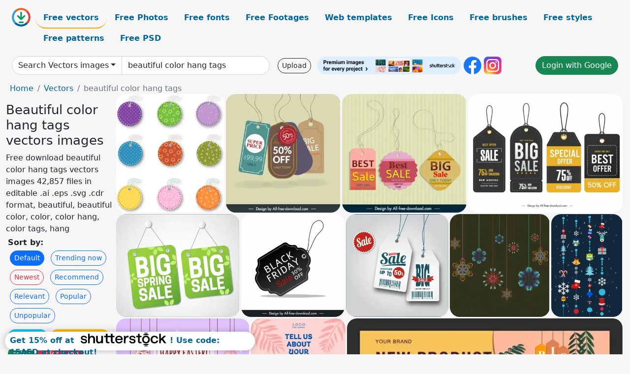

--- FILE ---
content_type: text/html; charset=UTF-8
request_url: https://all-free-download.com/free-vector/beautiful-color-hang-tags.html
body_size: 13994
content:
<!doctype html>
<html lang="en">
  <head>
    <meta charset="utf-8">
    <meta name="viewport" content="width=device-width, initial-scale=1">
    <meta name="author" content="AFD">
    <meta name="generator" content="AFD">
    <meta name="robots" content="index, follow">    <title>Beautiful color hang tags vectors images</title>
    <meta name="description" content="Free download beautiful color hang tags vectors images 42,857 files in editable .ai .eps .svg .cdr format, beautiful, beautiful color, color, color hang, color tags, hang" >
    <meta name="google-site-verification" content="h8aKWdWajcitX904DxqOxb4-wcNRYncVmMmcjRRXVkE" />
    <meta name="domain" content="all-free-download.com" >

    <!-- Bootstrap core CSS -->
    <link href="https://cdn.jsdelivr.net/npm/bootstrap@5.0.2/dist/css/bootstrap.min.css" rel="stylesheet" integrity="sha384-EVSTQN3/azprG1Anm3QDgpJLIm9Nao0Yz1ztcQTwFspd3yD65VohhpuuCOmLASjC" crossorigin="anonymous">


    <link href="/libs/all.css?a=88888" rel="stylesheet" >
    <link href="/libs/social-share/sharetastic.css" rel="stylesheet">

        <!-- Favicons -->

    <link rel="apple-touch-icon" sizes="180x180" href="/apple-touch-icon.png">
    <link rel="icon" type="image/png" sizes="32x32" href="/favicon-32x32.png">
    <link rel="icon" type="image/png" sizes="16x16" href="/favicon-16x16.png">
    <link rel="manifest" href="/site.webmanifest">


    <meta property="fb:app_id"          content="1091511124955362" /> 
    <meta property="og:url"           content="https://all-free-download.com/free-vector/beautiful-color-hang-tags.html" />
    <meta property="og:type"          content="website" />
    <meta property="og:title"         content="Beautiful color hang tags vectors images" />
    <meta property="og:description"   content="Free download beautiful color hang tags vectors images 42,857 files in editable .ai .eps .svg .cdr format, beautiful, beautiful color, color, color hang, color tags, hang" />
    <meta property="og:image"         content="https://images.all-free-download.com/images/thumb/colorful_hang_tag_round_icons_sets_6822623.webp" />
<meta property="og:image"         content="https://images.all-free-download.com/images/thumb/sale_hang_tags_templates_elegant_classical_vertical_shapes_6852470.webp" />
<meta property="og:image"         content="https://images.all-free-download.com/images/thumb/hang_tags_templates_elegant_classical_flat_shapes_sketch_6852471.webp" />
<meta property="og:image"         content="https://images.all-free-download.com/images/thumb/sale_hang_tags_templates_elegant_modern_dark_decor_6852498.webp" />
<meta property="og:image"         content="https://images.all-free-download.com/images/thumb/big_sale_hanging_tags_with_green_background_6822642.webp" />
<meta property="og:image"         content="https://images.all-free-download.com/images/thumb/black_friday_hang_tag_template_elegant_dark_contrast_design_6927872.webp" />
<meta property="og:image"         content="https://images.all-free-download.com/images/thumb/big_sale_discount_hange_tags_6822128.webp" />
<meta property="og:image"         content="https://images.all-free-download.com/images/thumb/christmas_background_template_colorful_hanging_snowflakes_decoration_6826533.webp" />
<meta property="og:image"         content="https://images.all-free-download.com/images/thumb/christmas_decoration_background_colorful_hanging_baubles_style_6826391.webp" />
<meta property="og:image"         content="https://images.all-free-download.com/images/thumb/easter_banner_colorful_hanging_eggs_decoration_6833681.webp" />
<meta property="og:image"         content="https://images.all-free-download.com/images/thumb/qr_code_banner_template_hang_tag_leaves_decor_6854097.webp" />
<meta property="og:image"         content="https://images.all-free-download.com/images/thumb/sale_banner_template_classic_leaves_hanging_tags_sketch_6850019.webp" />
<meta property="og:image"         content="https://images.all-free-download.com/images/thumb/colorful_leather_tags_vector_illustration_of_infographic_diagram_6823283.webp" />
<meta property="og:image"         content="https://images.all-free-download.com/images/thumb/makeup_beauty_studio_business_card_template_handdrawn_lady_beauty_tools_6930594.webp" />
<meta property="og:image"         content="https://images.all-free-download.com/images/thumb/makeup_beauty_studio_business_card_template_classical_design_6930592.webp" />
<meta property="og:image"         content="https://images.all-free-download.com/images/thumb/makeup_beauty_studio_business_card_template_handdrawn_lady_beauty_tools_6930596.webp" />
<meta property="og:image"         content="https://images.all-free-download.com/images/thumb/makeup_beauty_studio_business_card_templates_collection_elegant_classic_beauty_elements_6930748.webp" />
<meta property="og:image"         content="https://images.all-free-download.com/images/thumb/makeup_beauty_studio_business_card_templates_collection_elegant_classical_6930749.webp" />
<meta property="og:image"         content="https://images.all-free-download.com/images/thumb/beauty_salon_brochure_template_flat_classical_leaves_checkered_6938565.webp" />
<meta property="og:image"         content="https://images.all-free-download.com/images/thumb/mid_autumn_design_elements_ms_hang_fairy_cartoon_character_6935053.webp" />
<meta property="og:image"         content="https://images.all-free-download.com/images/thumb/christmas_gift_tags_collection_dark_xmas_symbols_6937154.webp" />
<meta property="og:image"         content="https://images.all-free-download.com/images/thumb/christmas_gift_tags_collection_elegant_flat_shapes_xmas_symbols_6937152.webp" />
<meta property="og:image"         content="https://images.all-free-download.com/images/thumb/christmas_gift_tags_collection_cute_handdrawn_xmas_symbols_6937149.webp" />
<meta property="og:image"         content="https://images.all-free-download.com/images/thumb/christmas_gift_tags_collection_cute_xmas_elements_decor_6937151.webp" />
<meta property="og:image"         content="https://images.all-free-download.com/images/thumb/christmas_gift_tags_collection_cute_elegant_xmas_elements_decor_6937153.webp" />
<meta property="og:image"         content="https://images.all-free-download.com/images/thumb/christmas_gift_tags_collection_flat_contrast_xmas_symbols_6937150.webp" />
<meta property="og:image"         content="https://images.all-free-download.com/images/thumb/beauty_salon_banner_templates_collection_cute_handdrawn_cartoon_6930947.webp" />
<meta property="og:image"         content="https://images.all-free-download.com/images/thumb/beauty_salon_brochure_template_colorful_flat_elegance_6931495.webp" />
<meta property="og:image"         content="https://images.all-free-download.com/images/thumb/makeup_beauty_studio_business_card_template_handdrawn_lady_face_beauty_tools_6930595.webp" />
<meta property="og:image"         content="https://images.all-free-download.com/images/thumb/beauty_spa_roll_up_banner_templates_collection_elegant_modern_6932282.webp" />
<meta property="og:image"         content="https://images.all-free-download.com/images/thumb/makeup_beauty_studio_flyer_template_flat_classical_6930624.webp" />
<meta property="og:image"         content="https://images.all-free-download.com/images/thumb/beauty_spa_salon_roll_up_banner_template_massage_lady_cartoon_6941418.webp" />
<meta property="og:image"         content="https://images.all-free-download.com/images/thumb/beauty_spa_roll_up_banner_template_cartoon_lady_relaxation_flowers_leaves_6941419.webp" />
<meta property="og:image"         content="https://images.all-free-download.com/images/thumb/beauty_spa_salon_roll_up_banner_template_ladies_makeup_cosmetic_sketch_6941420.webp" />
<meta property="og:image"         content="https://images.all-free-download.com/images/thumb/beauty_spa_salon_roll_up_banner_template_lady_leaves_stones_decor_6941421.webp" />
<meta property="og:image"         content="https://images.all-free-download.com/images/thumb/beauty_spa_salon_roll_up_banner_template_bright_cartoon_design_6941422.webp" />
<meta property="og:image"         content="https://images.all-free-download.com/images/thumb/beauty_spa_salon_roll_up_banner_template_ladies_flowers_decor_6941426.webp" />
<meta property="og:image"         content="https://images.all-free-download.com/images/thumb/beauty_spa_salon_roll_up_banner_template_cartoon_lady_leaves_decor_6941427.webp" />
<meta property="og:image"         content="https://images.all-free-download.com/images/thumb/beauty_salon_banner_templates_elegant_classical_design_6939122.webp" />
<meta property="og:image"         content="https://images.all-free-download.com/images/thumb/beauty_salon_banner_template_picture_frame_floral_handdrawn_decor_6939001.webp" />
<meta property="og:image"         content="https://images.all-free-download.com/images/thumb/beauty_salon_banner_template_flat_checkered_circles_leaf_decor_6939003.webp" />
<meta property="og:image"         content="https://images.all-free-download.com/images/thumb/beauty_salon_banner_template_retro_flowers_decor_6939005.webp" />
<meta property="og:image"         content="https://images.all-free-download.com/images/thumb/beauty_salon_banner_template_elegant_classic_cartoon_lady_leaves_6939002.webp" />
<meta property="og:image"         content="https://images.all-free-download.com/images/thumb/makeup_beauty_studio_business_card_template_retro_floral_lipstick_6930593.webp" />
<meta property="og:image"         content="https://images.all-free-download.com/images/thumb/makeup_beauty_studio_business_card_template_dark_handdrawn_beauty_elements_6930597.webp" />
<meta property="og:image"         content="https://images.all-free-download.com/images/thumb/beauty_salon_banner_templates_collection_classical_design_6939121.webp" />
<meta property="og:image"         content="https://images.all-free-download.com/images/thumb/beauty_salon_brochure_template_modern_dynamic_curves_checkered_6938566.webp" />
<meta property="og:image"         content="https://images.all-free-download.com/images/thumb/beauty_salon_banner_template_elegant_classic_handdrawn_flowers_6938997.webp" />
<meta property="og:image"         content="https://images.all-free-download.com/images/thumb/beauty_salon_banner_template_dark_retro_handdrawn_6938995.webp" />
<meta property="og:image"         content="https://images.all-free-download.com/images/thumb/beauty_salon_brochure_template_geometric_checkered_leaf_decor_6938567.webp" />
<meta property="og:image"         content="https://images.all-free-download.com/images/thumb/beauty_salon_banner_template_classical_elegant_leaves_layout_6938996.webp" />
<meta property="og:image"         content="https://images.all-free-download.com/images/thumb/beauty_salon_banner_template_flat_checkered_circle_leaf_classic_6939004.webp" />
<meta property="og:image"         content="https://images.all-free-download.com/images/thumb/beauty_salon_brochure_template_elegant_curves_leaves_classic_6938595.webp" />
<meta property="og:image"         content="https://images.all-free-download.com/images/thumb/beauty_salon_brochure_template_classical_checkered_geometry_leaves_6938598.webp" />
<meta property="og:image"         content="https://images.all-free-download.com/images/thumb/beauty_salon_brochure_template_dynamic_curves_geometry_leaves_6938596.webp" />
<meta property="og:image"         content="https://images.all-free-download.com/images/thumb/beauty_salon_namecard_template_elegant_floral_decor_6929616.webp" />
<meta property="og:image"         content="https://images.all-free-download.com/images/thumb/beauty_spa_agency_business_card_templates_collection_classical_decor_6930900.webp" />
<meta property="og:image"         content="https://images.all-free-download.com/images/thumb/beauty_spa_agency_business_card_template_contrast_classic_6930864.webp" />
<meta property="og:image"         content="https://images.all-free-download.com/images/thumb/beauty_salon_namecard_template_elegant_classic_lotus_6929615.webp" />
<meta property="og:image"         content="https://images.all-free-download.com/images/thumb/beauty_salon_business_card_template_retro_handdrawn_leaf_decor_6929614.webp" />
<meta property="og:image"         content="https://images.all-free-download.com/images/thumb/beauty_spa_agency_business_card_templates_flat_classical_handdrawn_woman_leaves_6930861.webp" />
<meta property="og:image"         content="https://images.all-free-download.com/images/thumb/beauty_spa_agency_business_card_templates_dynamic_abstract_curves_6930862.webp" />
<meta property="og:image"         content="https://images.all-free-download.com/images/thumb/beauty_spa_agency_business_card_templates_retro_grunge_leaves_6930860.webp" />
<meta property="og:image"         content="https://images.all-free-download.com/images/thumb/beauty_spa_namecard_template_elegant_lotus_decor_6929617.webp" />
<meta property="og:image"         content="https://images.all-free-download.com/images/thumb/makeup_beauty_studio_business_card_template_flat_handdrawn_lady_flowers_6930598.webp" />
<meta property="og:image"         content="https://images.all-free-download.com/images/thumb/beauty_spa_agency_business_card_templates_flat_classic_woman_rose_sketch_6930859.webp" />
<meta property="og:image"         content="https://images.all-free-download.com/images/thumb/makeup_beauty_studio_business_card_template_flat_retro_grunge_lips_6930599.webp" />
<meta property="og:image"         content="https://images.all-free-download.com/images/thumb/beauty_spa_agency_business_card_template_classical_blurred_woman_face_6930863.webp" />
    <script type="text/javascript">
      var page = "home";  
      var donate_email = 'H4sIAAAAAAAAAytIrMxNzStxSCqtLE7NyUkvSizIyEzWS87PBQAOXTfVGgAAAA==';
      var show_ads = true;
      var auto_paging = true;
    </script>

    <!-- Global site tag (gtag.js) - Google Analytics -->
    <script async src="https://www.googletagmanager.com/gtag/js?id=G-CGLHFKPST0"></script>
    <script>
      window.dataLayer = window.dataLayer || [];
      function gtag(){dataLayer.push(arguments);}
      gtag('js', new Date());

      gtag('config', 'G-CGLHFKPST0');
    </script>

  <!-- Google Tag Manager -->
  <script>(function(w,d,s,l,i){w[l]=w[l]||[];w[l].push({'gtm.start':
  new Date().getTime(),event:'gtm.js'});var f=d.getElementsByTagName(s)[0],
  j=d.createElement(s),dl=l!='dataLayer'?'&l='+l:'';j.async=true;j.src=
  'https://www.googletagmanager.com/gtm.js?id='+i+dl;f.parentNode.insertBefore(j,f);
  })(window,document,'script','dataLayer','GTM-NHTH87G');</script>
  <!-- End Google Tag Manager -->

<script
  src="https://code.jquery.com/jquery-3.7.1.min.js"
  integrity="sha256-/JqT3SQfawRcv/BIHPThkBvs0OEvtFFmqPF/lYI/Cxo="
  crossorigin="anonymous"></script>
  </head>
  <body>

  <header class="py-3 container-fluid">

    <div class="container-fluid mb-3 nav-flex" s>
      <a href="/" style="min-width:48px">
       <img src="/images/logo.svg" alt="all-free-download.com" title="all-free-download.com" width="38" height="38" class="rounded-circle">
      </a>         
  
      <div >
        <ul class="nav">
          <li class="nav-item"><a class="nav-link nav-active " k="free-vector" href="/free-vectors/">Free vectors</a></li>
          <li class="nav-item"><a class="nav-link " k="free-photos" href="/free-photos/">Free Photos</a></li>
          <li class="nav-item"><a class="nav-link " k="font" href="/font/">Free fonts</a></li>
          <li class="nav-item"><a class="nav-link " k="free-footage" href="/free-footage/">Free Footages</a></li>
          <li class="nav-item"><a class="nav-link " k="free-website-templates" href="/free-website-templates/">Web templates</a></li>
          <li class="nav-item"><a class="nav-link " k="free-icon" href="/free-icon/">Free Icons</a></li>
          <li class="nav-item"><a class="nav-link " k="photoshop-brushes" href="/photoshop-brushes/">Free brushes</a></li>
          <li class="nav-item"><a class="nav-link " k="photoshop-styles" href="/photoshop-styles/">Free styles</a></li>
          <li class="nav-item"><a class="nav-link " k="photoshop-patterns" href="/photoshop-patterns/">Free patterns</a></li>
          <li class="nav-item"><a class="nav-link " k="free-psd" href="/free-psd/">Free PSD</a></li>
        </ul>
      </div>

  

    </div>


    <div class="container-fluid d-grid gap-3 align-items-center" style="grid-template-columns:2fr;">
      <div class="d-flex align-items-center">
        <form class="w-100 me-3" id='search-form' action="/">
          <input type="hidden" id= "a" name="a" value="G">
          <input type="hidden" id="k" name="k" value="free-vector">
          <div class="input-group"  id="search_box">
            <a  id='search-category' href="/free-vectors/" class="btn btn-outline-dark dropdown-toggle" style="border-color: #ced4da; background-color: white;"  >Search Vectors images</a>            
            <input type="search" autocomplete="off" qqq="beautiful color hang tags" name="q" id="q" value="beautiful color hang tags" class="form-control" placeholder="Search... ">
            <div id="header-suggestion"  style="border-radius: 0px 0px 25px 25px;" class="search-suggestion-box bg-white" >
              <div class="d-grid " style="grid-template-columns:1fr; ">

              <div id="search-suggestion" >                
                <a class="m-1  btn-sm btn btn-outline-dark" k="free-vector" href="/free-vector-design-service/">Request a design</a>


              </div>
              </div>
            </div>
          </div>
        </form>
        
        <div class="w-100 d-none d-lg-block d-xl-block d-xxl-block "><a class="btn btn-outline-dark btn-sm me-2" href="/upload/">Upload</a><!--<a target="_blank" rel="noreferrer" href="https://shutterstock.7eer.net/WGr5J"><img height="36px" alt="shuterstock ads" width="292" style="border-radius:25px" src="https://all-free-download.com/images/shutterstockbanner/25off770x90.png"></a>-->
<a target="_blank" rel="noreferrer" href="https://shutterstock.7eer.net/WGr5J"><img height="36px" alt="shuterstock ads" width="292" style="border-radius:25px" src="https://all-free-download.com/images/shutterstockbanner/728x90free10images.png"></a>

<a target="_blank"  rel="noreferrer" href="https://www.facebook.com/allfreedownload" ><img height="36px" width="36px" alt="facebook logo" src="/images/facebook_Logo.png"></a> 
<a target="_blank"  rel="noreferrer" href="https://www.instagram.com/all_free_download_com/" ><img height="36px" alt="instagram logo" width="36px" src="/images/Instagram_logo.svg"></a> 



</div>

        <div class="flex-shrink-0 dropdown d-none d-md-block ">
        

        		<a href="/?a=LI&li=GG" ><span class="btn btn-success btn-xs" ><i class="fa fa-google"></i>Login with Google</a></span>

        
          </ul>
        </div>
        

      </div>
    </div>

  </header>

  <div class="container-fluid pb-3">






<nav aria-label="breadcrumb" style="margin-left:8px;">
  <ol class="breadcrumb">
    <li class="breadcrumb-item"><a href="/">Home</a></li>
    <li class="breadcrumb-item"><a href="/free-vectors/">Vectors</a></li>
    <li class="breadcrumb-item active" aria-current="page">beautiful color hang tags</li>
  </ol>
</nav>

<div class="list-graphic-container">
  


<div class=" list-graphic-left mb-2" >
  <h1 class="" style="font-size: 26px">Beautiful color hang tags vectors images</h1>
  <div>Free download beautiful color hang tags vectors images 42,857 files in editable .ai .eps .svg .cdr format, beautiful, beautiful color, color, color hang, color tags, hang</div>
  <div  class=" p-1" >
    <b>Sort by:</b><BR>  <a class="btn btn-sm btn-primary m-1" href="/?a=G&k=free-vector&t=&q=beautiful color hang tags&or=default&rk=" >Default</a>  <a class="btn btn-sm btn-outline-primary m-1" href="/?a=G&k=free-vector&t=&q=beautiful color hang tags&or=trending&rk=" >Trending now</a>  <a class="btn btn-sm btn-outline-danger m-1" href="/?a=G&k=free-vector&t=&q=beautiful color hang tags&or=newest&rk=" >Newest</a>  <a class="btn btn-sm btn-outline-primary m-1" href="/?a=G&k=free-vector&t=&q=beautiful color hang tags&or=recommend&rk=" >Recommend</a>  <a class="btn btn-sm btn-outline-primary m-1" href="/?a=G&k=free-vector&t=&q=beautiful color hang tags&or=relevant&rk=" >Relevant</a>  <a class="btn btn-sm btn-outline-primary m-1" href="/?a=G&k=free-vector&t=&q=beautiful color hang tags&or=popular&rk=" >Popular</a>  <a class="btn btn-sm btn-outline-primary m-1" href="/?a=G&k=free-vector&t=&q=beautiful color hang tags&or=unpopular&rk=" >Unpopular</a>           </div>


  
  <div  class="p-1 mb-2"  ><a class="btn btn-info btn-sm mb-1" style="border-radius: 25px;" href="/free-vector/beautiful.html"><span>beautiful</span></a> <a class="btn btn-warning btn-sm mb-1" style="border-radius: 25px;" href="/free-vector/beautiful-color.html"><span>beautiful color</span></a> <a class="btn btn-success btn-sm mb-1" style="border-radius: 25px;" href="/free-vector/color.html"><span>color</span></a> <a class="btn btn-danger btn-sm mb-1" style="border-radius: 25px;" href="/free-vector/color-hang.html"><span>color hang</span></a> <a class="btn btn-primary btn-sm mb-1" style="border-radius: 25px;" href="/free-vector/color-tags.html"><span>color tags</span></a> <a class="btn btn-info btn-sm mb-1" style="border-radius: 25px;" href="/free-vector/hang.html"><span>hang</span></a> <a class="btn btn-warning btn-sm mb-1" style="border-radius: 25px;" href="/free-vector/hang-tags.html"><span>hang tags</span></a> <a class="btn btn-success btn-sm mb-1" style="border-radius: 25px;" href="/free-vector/tags.html"><span>tags</span></a> <a class="btn btn-danger btn-sm mb-1" style="border-radius: 25px;" href="/free-vector/shopping-tag.html"><span>shopping tag</span></a> <a class="btn btn-primary btn-sm mb-1" style="border-radius: 25px;" href="/free-vector/hang-gliding.html"><span>hang gliding</span></a> <a class="btn btn-info btn-sm mb-1" style="border-radius: 25px;" href="/free-vector/beauty-shop.html"><span>beauty shop</span></a> <a class="btn btn-warning btn-sm mb-1" style="border-radius: 25px;" href="/free-vector/hang-sign.html"><span>hang sign</span></a> <a class="btn btn-success btn-sm mb-1" style="border-radius: 25px;" href="/free-vector/rgb-color.html"><span>rgb color</span></a> <a class="btn btn-danger btn-sm mb-1" style="border-radius: 25px;" href="/free-vector/clothes-hang.html"><span>clothes hang</span></a> <a class="btn btn-primary btn-sm mb-1" style="border-radius: 25px;" href="/free-vector/beauty-bath.html"><span>beauty bath</span></a> <a class="btn btn-info btn-sm mb-1" style="border-radius: 25px;" href="/free-vector/free-vector-discount-tag-download.html"><span>free vector discount tag download</span></a> <a class="btn btn-warning btn-sm mb-1" style="border-radius: 25px;" href="/free-vector/vector-hanged.html"><span>vector hanged</span></a> <a class="btn btn-success btn-sm mb-1" style="border-radius: 25px;" href="/free-vector/military-tag.html"><span>military tag</span></a> </div>

  <div id="shuterstock_ads_left" class="sticky">
    
  </div>
</div>


<div class="list-graphic-right" id="list-graphic">
         
            <a title="colorful hang tag round icons sets" href="/free-vector/download/colorful_hang_tag_round_icons_sets_6822623.html">
                <img w="548" h="600" widht="274" height="300"   alt="colorful hang tag round icons sets" src="https://images.all-free-download.com/images/thumb/colorful_hang_tag_round_icons_sets_6822623.webp" >
                <div class="jg-caption">colorful hang tag round icons sets</div>
            </a>
               
            <a title="sale hang tags templates elegant classical vertical shapes" href="/free-vector/download/sale_hang_tags_templates_elegant_classical_vertical_shapes_6852470.html">
                <img w="2629" h="2725" widht="289" height="300"   alt="sale hang tags templates elegant classical vertical shapes" src="https://images.all-free-download.com/images/thumb/sale_hang_tags_templates_elegant_classical_vertical_shapes_6852470.webp" >
                <div class="jg-caption">sale hang tags templates elegant classical vertical shapes</div>
            </a>
               
            <a title="hang tags templates elegant classical flat shapes sketch" href="/free-vector/download/hang_tags_templates_elegant_classical_flat_shapes_sketch_6852471.html">
                <img w="2629" h="2510" widht="314" height="300"   alt="hang tags templates elegant classical flat shapes sketch" src="https://images.all-free-download.com/images/thumb/hang_tags_templates_elegant_classical_flat_shapes_sketch_6852471.webp" >
                <div class="jg-caption">hang tags templates elegant classical flat shapes sketch</div>
            </a>
               
            <a title="sale hang tags templates elegant modern dark decor" href="/free-vector/download/sale_hang_tags_templates_elegant_modern_dark_decor_6852498.html">
                <img w="2880" h="2220" widht="389" height="300"   alt="sale hang tags templates elegant modern dark decor" src="https://images.all-free-download.com/images/thumb/sale_hang_tags_templates_elegant_modern_dark_decor_6852498.webp" >
                <div class="jg-caption">sale hang tags templates elegant modern dark decor</div>
            </a>
               
            <a title="big sale hanging tags with green background" href="/free-vector/download/big_sale_hanging_tags_with_green_background_6822642.html">
                <img w="600" h="498" widht="361" height="300"   alt="big sale hanging tags with green background" src="https://images.all-free-download.com/images/thumb/big_sale_hanging_tags_with_green_background_6822642.webp" >
                <div class="jg-caption">big sale hanging tags with green background</div>
            </a>
               
            <a title="  black friday hang tag template elegant dark contrast design " href="/free-vector/download/black_friday_hang_tag_template_elegant_dark_contrast_design_6927872.html">
                <img w="1920" h="1910" widht="302" height="300"   alt="  black friday hang tag template elegant dark contrast design " src="https://images.all-free-download.com/images/thumb/black_friday_hang_tag_template_elegant_dark_contrast_design_6927872.webp" >
                <div class="jg-caption">  black friday hang tag template elegant dark contrast design </div>
            </a>
               
            <a title="big sale discount hange tags" href="/free-vector/download/big_sale_discount_hange_tags_6822128.html">
                <img w="600" h="600" widht="300" height="300"   alt="big sale discount hange tags" src="https://images.all-free-download.com/images/thumb/big_sale_discount_hange_tags_6822128.webp" >
                <div class="jg-caption">big sale discount hange tags</div>
            </a>
               
            <a title="christmas background template colorful hanging snowflakes decoration" href="/free-vector/download/christmas_background_template_colorful_hanging_snowflakes_decoration_6826533.html">
                <img w="999" h="1024" widht="293" height="300"   alt="christmas background template colorful hanging snowflakes decoration" src="https://images.all-free-download.com/images/thumb/christmas_background_template_colorful_hanging_snowflakes_decoration_6826533.webp" >
                <div class="jg-caption">christmas background template colorful hanging snowflakes decoration</div>
            </a>
               
            <a title="christmas decoration background colorful hanging baubles style" href="/free-vector/download/christmas_decoration_background_colorful_hanging_baubles_style_6826391.html">
                <img w="713" h="1024" widht="209" height="300"   alt="christmas decoration background colorful hanging baubles style" src="https://images.all-free-download.com/images/thumb/christmas_decoration_background_colorful_hanging_baubles_style_6826391.webp" >
                <div class="jg-caption">christmas decoration background colorful hanging baubles style</div>
            </a>
               
            <a title="easter banner colorful hanging eggs decoration" href="/free-vector/download/easter_banner_colorful_hanging_eggs_decoration_6833681.html">
                <img w="1024" h="988" widht="311" height="300"   alt="easter banner colorful hanging eggs decoration" src="https://images.all-free-download.com/images/thumb/easter_banner_colorful_hanging_eggs_decoration_6833681.webp" >
                <div class="jg-caption">easter banner colorful hanging eggs decoration</div>
            </a>
               
            <a title="qr code banner template hang tag leaves decor" href="/free-vector/download/qr_code_banner_template_hang_tag_leaves_decor_6854097.html">
                <img w="1176" h="1603" widht="220" height="300"   alt="qr code banner template hang tag leaves decor" src="https://images.all-free-download.com/images/thumb/qr_code_banner_template_hang_tag_leaves_decor_6854097.webp" >
                <div class="jg-caption">qr code banner template hang tag leaves decor</div>
            </a>
               
            <a title="sale banner template classic leaves hanging tags sketch" href="/free-vector/download/sale_banner_template_classic_leaves_hanging_tags_sketch_6850019.html">
                <img w="1184" h="552" widht="643" height="300"   alt="sale banner template classic leaves hanging tags sketch" src="https://images.all-free-download.com/images/thumb/sale_banner_template_classic_leaves_hanging_tags_sketch_6850019.webp" >
                <div class="jg-caption">sale banner template classic leaves hanging tags sketch</div>
            </a>
               
            <a title="colorful leather tags vector illustration of infographic diagram" href="/free-vector/download/colorful_leather_tags_vector_illustration_of_infographic_diagram_6823283.html">
                <img w="536" h="600" widht="268" height="300"   alt="colorful leather tags vector illustration of infographic diagram" src="https://images.all-free-download.com/images/thumb/colorful_leather_tags_vector_illustration_of_infographic_diagram_6823283.webp" >
                <div class="jg-caption">colorful leather tags vector illustration of infographic diagram</div>
            </a>
               
            <a title="makeup beauty studio business card template handdrawn lady beauty tools" href="/free-vector/download/makeup_beauty_studio_business_card_template_handdrawn_lady_beauty_tools_6930594.html">
                <img w="1797" h="1920" widht="281" height="300"   alt="makeup beauty studio business card template handdrawn lady beauty tools" src="https://images.all-free-download.com/images/thumb/makeup_beauty_studio_business_card_template_handdrawn_lady_beauty_tools_6930594.webp" >
                <div class="jg-caption">makeup beauty studio business card template handdrawn lady beauty tools</div>
            </a>
               
            <a title="makeup beauty studio business card template classical design " href="/free-vector/download/makeup_beauty_studio_business_card_template_classical_design_6930592.html">
                <img w="1797" h="1920" widht="281" height="300"   alt="makeup beauty studio business card template classical design " src="https://images.all-free-download.com/images/thumb/makeup_beauty_studio_business_card_template_classical_design_6930592.webp" >
                <div class="jg-caption">makeup beauty studio business card template classical design </div>
            </a>
               
            <a title="makeup beauty studio business card template handdrawn lady beauty tools" href="/free-vector/download/makeup_beauty_studio_business_card_template_handdrawn_lady_beauty_tools_6930596.html">
                <img w="1797" h="1920" widht="281" height="300"   alt="makeup beauty studio business card template handdrawn lady beauty tools" src="https://images.all-free-download.com/images/thumb/makeup_beauty_studio_business_card_template_handdrawn_lady_beauty_tools_6930596.webp" >
                <div class="jg-caption">makeup beauty studio business card template handdrawn lady beauty tools</div>
            </a>
               
            <a title="makeup beauty studio business card templates collection elegant classic beauty elements" href="/free-vector/download/makeup_beauty_studio_business_card_templates_collection_elegant_classic_beauty_elements_6930748.html">
                <img w="1920" h="1920" widht="300" height="300"   alt="makeup beauty studio business card templates collection elegant classic beauty elements" src="https://images.all-free-download.com/images/thumb/makeup_beauty_studio_business_card_templates_collection_elegant_classic_beauty_elements_6930748.webp" >
                <div class="jg-caption">makeup beauty studio business card templates collection elegant classic beauty elements</div>
            </a>
               
            <a title="makeup beauty studio business card templates collection elegant classical" href="/free-vector/download/makeup_beauty_studio_business_card_templates_collection_elegant_classical_6930749.html">
                <img w="1920" h="1920" widht="300" height="300"   alt="makeup beauty studio business card templates collection elegant classical" src="https://images.all-free-download.com/images/thumb/makeup_beauty_studio_business_card_templates_collection_elegant_classical_6930749.webp" >
                <div class="jg-caption">makeup beauty studio business card templates collection elegant classical</div>
            </a>
               
            <a title="beauty salon brochure template flat classical leaves checkered" href="/free-vector/download/beauty_salon_brochure_template_flat_classical_leaves_checkered_6938565.html">
                <img w="1637" h="1920" widht="256" height="300"   alt="beauty salon brochure template flat classical leaves checkered" src="https://images.all-free-download.com/images/thumb/beauty_salon_brochure_template_flat_classical_leaves_checkered_6938565.webp" >
                <div class="jg-caption">beauty salon brochure template flat classical leaves checkered</div>
            </a>
               
            <a title="mid autumn design elements ms hang fairy cartoon character" href="/free-vector/download/mid_autumn_design_elements_ms_hang_fairy_cartoon_character_6935053.html">
                <img w="1739" h="1920" widht="272" height="300"   alt="mid autumn design elements ms hang fairy cartoon character" src="https://images.all-free-download.com/images/thumb/mid_autumn_design_elements_ms_hang_fairy_cartoon_character_6935053.webp" >
                <div class="jg-caption">mid autumn design elements ms hang fairy cartoon character</div>
            </a>
               
            <a title="christmas gift tags collection dark xmas symbols" href="/free-vector/download/christmas_gift_tags_collection_dark_xmas_symbols_6937154.html">
                <img w="1920" h="1920" widht="300" height="300"   alt="christmas gift tags collection dark xmas symbols" src="https://images.all-free-download.com/images/thumb/christmas_gift_tags_collection_dark_xmas_symbols_6937154.webp" >
                <div class="jg-caption">christmas gift tags collection dark xmas symbols</div>
            </a>
               
            <a title="christmas gift tags collection elegant flat shapes xmas symbols" href="/free-vector/download/christmas_gift_tags_collection_elegant_flat_shapes_xmas_symbols_6937152.html">
                <img w="1920" h="1920" widht="300" height="300"   alt="christmas gift tags collection elegant flat shapes xmas symbols" src="https://images.all-free-download.com/images/thumb/christmas_gift_tags_collection_elegant_flat_shapes_xmas_symbols_6937152.webp" >
                <div class="jg-caption">christmas gift tags collection elegant flat shapes xmas symbols</div>
            </a>
               
            <a title="christmas gift tags collection cute handdrawn xmas symbols" href="/free-vector/download/christmas_gift_tags_collection_cute_handdrawn_xmas_symbols_6937149.html">
                <img w="1920" h="1920" widht="300" height="300"   alt="christmas gift tags collection cute handdrawn xmas symbols" src="https://images.all-free-download.com/images/thumb/christmas_gift_tags_collection_cute_handdrawn_xmas_symbols_6937149.webp" >
                <div class="jg-caption">christmas gift tags collection cute handdrawn xmas symbols</div>
            </a>
               
            <a title="christmas gift tags collection cute xmas elements decor" href="/free-vector/download/christmas_gift_tags_collection_cute_xmas_elements_decor_6937151.html">
                <img w="1920" h="1920" widht="300" height="300"   alt="christmas gift tags collection cute xmas elements decor" src="https://images.all-free-download.com/images/thumb/christmas_gift_tags_collection_cute_xmas_elements_decor_6937151.webp" >
                <div class="jg-caption">christmas gift tags collection cute xmas elements decor</div>
            </a>
               
            <a title="christmas gift tags collection cute elegant xmas elements decor" href="/free-vector/download/christmas_gift_tags_collection_cute_elegant_xmas_elements_decor_6937153.html">
                <img w="1920" h="1920" widht="300" height="300"   alt="christmas gift tags collection cute elegant xmas elements decor" src="https://images.all-free-download.com/images/thumb/christmas_gift_tags_collection_cute_elegant_xmas_elements_decor_6937153.webp" >
                <div class="jg-caption">christmas gift tags collection cute elegant xmas elements decor</div>
            </a>
               
            <a title="christmas gift tags collection flat contrast xmas symbols" href="/free-vector/download/christmas_gift_tags_collection_flat_contrast_xmas_symbols_6937150.html">
                <img w="1920" h="1920" widht="300" height="300"   alt="christmas gift tags collection flat contrast xmas symbols" src="https://images.all-free-download.com/images/thumb/christmas_gift_tags_collection_flat_contrast_xmas_symbols_6937150.webp" >
                <div class="jg-caption">christmas gift tags collection flat contrast xmas symbols</div>
            </a>
               
            <a title=" beauty salon banner templates collection cute handdrawn cartoon" href="/free-vector/download/beauty_salon_banner_templates_collection_cute_handdrawn_cartoon_6930947.html">
                <img w="3000" h="2301" widht="391" height="300"   alt=" beauty salon banner templates collection cute handdrawn cartoon" src="https://images.all-free-download.com/images/thumb/beauty_salon_banner_templates_collection_cute_handdrawn_cartoon_6930947.webp" >
                <div class="jg-caption"> beauty salon banner templates collection cute handdrawn cartoon</div>
            </a>
               
            <a title="beauty salon brochure template colorful flat elegance " href="/free-vector/download/beauty_salon_brochure_template_colorful_flat_elegance_6931495.html">
                <img w="1134" h="1417" widht="240" height="300"   alt="beauty salon brochure template colorful flat elegance " src="https://images.all-free-download.com/images/thumb/beauty_salon_brochure_template_colorful_flat_elegance_6931495.webp" >
                <div class="jg-caption">beauty salon brochure template colorful flat elegance </div>
            </a>
               
            <a title="makeup beauty studio business card template handdrawn lady face beauty tools" href="/free-vector/download/makeup_beauty_studio_business_card_template_handdrawn_lady_face_beauty_tools_6930595.html">
                <img w="1797" h="1920" widht="281" height="300"   alt="makeup beauty studio business card template handdrawn lady face beauty tools" src="https://images.all-free-download.com/images/thumb/makeup_beauty_studio_business_card_template_handdrawn_lady_face_beauty_tools_6930595.webp" >
                <div class="jg-caption">makeup beauty studio business card template handdrawn lady face beauty tools</div>
            </a>
               
            <a title="beauty spa roll up banner templates collection elegant modern " href="/free-vector/download/beauty_spa_roll_up_banner_templates_collection_elegant_modern_6932282.html">
                <img w="1920" h="1272" widht="453" height="300"   alt="beauty spa roll up banner templates collection elegant modern " src="https://images.all-free-download.com/images/thumb/beauty_spa_roll_up_banner_templates_collection_elegant_modern_6932282.webp" >
                <div class="jg-caption">beauty spa roll up banner templates collection elegant modern </div>
            </a>
               
            <a title="makeup beauty studio flyer template flat classical" href="/free-vector/download/makeup_beauty_studio_flyer_template_flat_classical_6930624.html">
                <img w="2819" h="3990" widht="212" height="300"   alt="makeup beauty studio flyer template flat classical" src="https://images.all-free-download.com/images/thumb/makeup_beauty_studio_flyer_template_flat_classical_6930624.webp" >
                <div class="jg-caption">makeup beauty studio flyer template flat classical</div>
            </a>
               
            <a title="beauty spa salon roll up banner template massage lady  cartoon " href="/free-vector/download/beauty_spa_salon_roll_up_banner_template_massage_lady_cartoon_6941418.html">
                <img w="1477" h="1667" widht="266" height="300"   alt="beauty spa salon roll up banner template massage lady  cartoon " src="https://images.all-free-download.com/images/thumb/beauty_spa_salon_roll_up_banner_template_massage_lady_cartoon_6941418.webp" >
                <div class="jg-caption">beauty spa salon roll up banner template massage lady  cartoon </div>
            </a>
               
            <a title="beauty spa roll up banner template cartoon lady relaxation flowers leaves" href="/free-vector/download/beauty_spa_roll_up_banner_template_cartoon_lady_relaxation_flowers_leaves_6941419.html">
                <img w="1477" h="1667" widht="266" height="300"   alt="beauty spa roll up banner template cartoon lady relaxation flowers leaves" src="https://images.all-free-download.com/images/thumb/beauty_spa_roll_up_banner_template_cartoon_lady_relaxation_flowers_leaves_6941419.webp" >
                <div class="jg-caption">beauty spa roll up banner template cartoon lady relaxation flowers leaves</div>
            </a>
               
            <a title="beauty spa salon roll up banner template ladies makeup cosmetic sketch" href="/free-vector/download/beauty_spa_salon_roll_up_banner_template_ladies_makeup_cosmetic_sketch_6941420.html">
                <img w="1477" h="1667" widht="266" height="300"   alt="beauty spa salon roll up banner template ladies makeup cosmetic sketch" src="https://images.all-free-download.com/images/thumb/beauty_spa_salon_roll_up_banner_template_ladies_makeup_cosmetic_sketch_6941420.webp" >
                <div class="jg-caption">beauty spa salon roll up banner template ladies makeup cosmetic sketch</div>
            </a>
               
            <a title="beauty spa salon roll up banner template lady leaves stones decor" href="/free-vector/download/beauty_spa_salon_roll_up_banner_template_lady_leaves_stones_decor_6941421.html">
                <img w="1477" h="1667" widht="266" height="300"   alt="beauty spa salon roll up banner template lady leaves stones decor" src="https://images.all-free-download.com/images/thumb/beauty_spa_salon_roll_up_banner_template_lady_leaves_stones_decor_6941421.webp" >
                <div class="jg-caption">beauty spa salon roll up banner template lady leaves stones decor</div>
            </a>
               
            <a title="beauty spa salon roll up banner template bright cartoon design" href="/free-vector/download/beauty_spa_salon_roll_up_banner_template_bright_cartoon_design_6941422.html">
                <img w="1477" h="1667" widht="266" height="300"   alt="beauty spa salon roll up banner template bright cartoon design" src="https://images.all-free-download.com/images/thumb/beauty_spa_salon_roll_up_banner_template_bright_cartoon_design_6941422.webp" >
                <div class="jg-caption">beauty spa salon roll up banner template bright cartoon design</div>
            </a>
               
            <a title="beauty spa salon roll up banner template ladies flowers decor" href="/free-vector/download/beauty_spa_salon_roll_up_banner_template_ladies_flowers_decor_6941426.html">
                <img w="1477" h="1667" widht="266" height="300"   alt="beauty spa salon roll up banner template ladies flowers decor" src="https://images.all-free-download.com/images/thumb/beauty_spa_salon_roll_up_banner_template_ladies_flowers_decor_6941426.webp" >
                <div class="jg-caption">beauty spa salon roll up banner template ladies flowers decor</div>
            </a>
               
            <a title="beauty spa salon roll up banner template cartoon lady leaves decor" href="/free-vector/download/beauty_spa_salon_roll_up_banner_template_cartoon_lady_leaves_decor_6941427.html">
                <img w="1477" h="1667" widht="266" height="300"   alt="beauty spa salon roll up banner template cartoon lady leaves decor" src="https://images.all-free-download.com/images/thumb/beauty_spa_salon_roll_up_banner_template_cartoon_lady_leaves_decor_6941427.webp" >
                <div class="jg-caption">beauty spa salon roll up banner template cartoon lady leaves decor</div>
            </a>
               
            <a title=" beauty salon banner templates elegant classical design" href="/free-vector/download/beauty_salon_banner_templates_elegant_classical_design_6939122.html">
                <img w="1915" h="1920" widht="299" height="300"   alt=" beauty salon banner templates elegant classical design" src="https://images.all-free-download.com/images/thumb/beauty_salon_banner_templates_elegant_classical_design_6939122.webp" >
                <div class="jg-caption"> beauty salon banner templates elegant classical design</div>
            </a>
               
            <a title="beauty salon banner template picture frame floral handdrawn decor" href="/free-vector/download/beauty_salon_banner_template_picture_frame_floral_handdrawn_decor_6939001.html">
                <img w="1905" h="1920" widht="298" height="300"   alt="beauty salon banner template picture frame floral handdrawn decor" src="https://images.all-free-download.com/images/thumb/beauty_salon_banner_template_picture_frame_floral_handdrawn_decor_6939001.webp" >
                <div class="jg-caption">beauty salon banner template picture frame floral handdrawn decor</div>
            </a>
               
            <a title="beauty salon banner template flat checkered circles leaf decor" href="/free-vector/download/beauty_salon_banner_template_flat_checkered_circles_leaf_decor_6939003.html">
                <img w="1906" h="1920" widht="298" height="300"   alt="beauty salon banner template flat checkered circles leaf decor" src="https://images.all-free-download.com/images/thumb/beauty_salon_banner_template_flat_checkered_circles_leaf_decor_6939003.webp" >
                <div class="jg-caption">beauty salon banner template flat checkered circles leaf decor</div>
            </a>
               
            <a title="beauty salon banner template retro flowers decor" href="/free-vector/download/beauty_salon_banner_template_retro_flowers_decor_6939005.html">
                <img w="1906" h="1920" widht="298" height="300"   alt="beauty salon banner template retro flowers decor" src="https://images.all-free-download.com/images/thumb/beauty_salon_banner_template_retro_flowers_decor_6939005.webp" >
                <div class="jg-caption">beauty salon banner template retro flowers decor</div>
            </a>
               
            <a title=" beauty salon banner template elegant classic cartoon lady leaves" href="/free-vector/download/beauty_salon_banner_template_elegant_classic_cartoon_lady_leaves_6939002.html">
                <img w="1908" h="1920" widht="298" height="300"   alt=" beauty salon banner template elegant classic cartoon lady leaves" src="https://images.all-free-download.com/images/thumb/beauty_salon_banner_template_elegant_classic_cartoon_lady_leaves_6939002.webp" >
                <div class="jg-caption"> beauty salon banner template elegant classic cartoon lady leaves</div>
            </a>
               
            <a title="makeup beauty studio business card template retro floral lipstick" href="/free-vector/download/makeup_beauty_studio_business_card_template_retro_floral_lipstick_6930593.html">
                <img w="1797" h="1920" widht="281" height="300"   alt="makeup beauty studio business card template retro floral lipstick" src="https://images.all-free-download.com/images/thumb/makeup_beauty_studio_business_card_template_retro_floral_lipstick_6930593.webp" >
                <div class="jg-caption">makeup beauty studio business card template retro floral lipstick</div>
            </a>
               
            <a title="makeup beauty studio business card template dark handdrawn beauty elements" href="/free-vector/download/makeup_beauty_studio_business_card_template_dark_handdrawn_beauty_elements_6930597.html">
                <img w="1797" h="1920" widht="281" height="300"   alt="makeup beauty studio business card template dark handdrawn beauty elements" src="https://images.all-free-download.com/images/thumb/makeup_beauty_studio_business_card_template_dark_handdrawn_beauty_elements_6930597.webp" >
                <div class="jg-caption">makeup beauty studio business card template dark handdrawn beauty elements</div>
            </a>
               
            <a title=" beauty salon banner templates collection classical design " href="/free-vector/download/beauty_salon_banner_templates_collection_classical_design_6939121.html">
                <img w="1908" h="1920" widht="298" height="300"   alt=" beauty salon banner templates collection classical design " src="https://images.all-free-download.com/images/thumb/beauty_salon_banner_templates_collection_classical_design_6939121.webp" >
                <div class="jg-caption"> beauty salon banner templates collection classical design </div>
            </a>
               
            <a title="beauty salon brochure template modern dynamic curves checkered" href="/free-vector/download/beauty_salon_brochure_template_modern_dynamic_curves_checkered_6938566.html">
                <img w="1637" h="1920" widht="256" height="300"   alt="beauty salon brochure template modern dynamic curves checkered" src="https://images.all-free-download.com/images/thumb/beauty_salon_brochure_template_modern_dynamic_curves_checkered_6938566.webp" >
                <div class="jg-caption">beauty salon brochure template modern dynamic curves checkered</div>
            </a>
               
            <a title="beauty salon banner template elegant classic handdrawn flowers" href="/free-vector/download/beauty_salon_banner_template_elegant_classic_handdrawn_flowers_6938997.html">
                <img w="1906" h="1920" widht="298" height="300"   alt="beauty salon banner template elegant classic handdrawn flowers" src="https://images.all-free-download.com/images/thumb/beauty_salon_banner_template_elegant_classic_handdrawn_flowers_6938997.webp" >
                <div class="jg-caption">beauty salon banner template elegant classic handdrawn flowers</div>
            </a>
               
            <a title="beauty salon banner template dark retro handdrawn" href="/free-vector/download/beauty_salon_banner_template_dark_retro_handdrawn_6938995.html">
                <img w="1906" h="1920" widht="298" height="300"   alt="beauty salon banner template dark retro handdrawn" src="https://images.all-free-download.com/images/thumb/beauty_salon_banner_template_dark_retro_handdrawn_6938995.webp" >
                <div class="jg-caption">beauty salon banner template dark retro handdrawn</div>
            </a>
               
            <a title="beauty salon brochure template geometric checkered leaf decor" href="/free-vector/download/beauty_salon_brochure_template_geometric_checkered_leaf_decor_6938567.html">
                <img w="1637" h="1920" widht="256" height="300"   alt="beauty salon brochure template geometric checkered leaf decor" src="https://images.all-free-download.com/images/thumb/beauty_salon_brochure_template_geometric_checkered_leaf_decor_6938567.webp" >
                <div class="jg-caption">beauty salon brochure template geometric checkered leaf decor</div>
            </a>
               
            <a title=" beauty salon banner template classical elegant leaves layout" href="/free-vector/download/beauty_salon_banner_template_classical_elegant_leaves_layout_6938996.html">
                <img w="1905" h="1920" widht="298" height="300"   alt=" beauty salon banner template classical elegant leaves layout" src="https://images.all-free-download.com/images/thumb/beauty_salon_banner_template_classical_elegant_leaves_layout_6938996.webp" >
                <div class="jg-caption"> beauty salon banner template classical elegant leaves layout</div>
            </a>
               
            <a title="beauty salon banner template flat checkered circle leaf classic" href="/free-vector/download/beauty_salon_banner_template_flat_checkered_circle_leaf_classic_6939004.html">
                <img w="1908" h="1920" widht="298" height="300"   alt="beauty salon banner template flat checkered circle leaf classic" src="https://images.all-free-download.com/images/thumb/beauty_salon_banner_template_flat_checkered_circle_leaf_classic_6939004.webp" >
                <div class="jg-caption">beauty salon banner template flat checkered circle leaf classic</div>
            </a>
               
            <a title="beauty salon brochure template elegant curves leaves classic" href="/free-vector/download/beauty_salon_brochure_template_elegant_curves_leaves_classic_6938595.html">
                <img w="1637" h="1920" widht="256" height="300"   alt="beauty salon brochure template elegant curves leaves classic" src="https://images.all-free-download.com/images/thumb/beauty_salon_brochure_template_elegant_curves_leaves_classic_6938595.webp" >
                <div class="jg-caption">beauty salon brochure template elegant curves leaves classic</div>
            </a>
               
            <a title="beauty salon brochure template classical checkered geometry leaves" href="/free-vector/download/beauty_salon_brochure_template_classical_checkered_geometry_leaves_6938598.html">
                <img w="1637" h="1920" widht="256" height="300"   alt="beauty salon brochure template classical checkered geometry leaves" src="https://images.all-free-download.com/images/thumb/beauty_salon_brochure_template_classical_checkered_geometry_leaves_6938598.webp" >
                <div class="jg-caption">beauty salon brochure template classical checkered geometry leaves</div>
            </a>
               
            <a title="beauty salon brochure template dynamic curves geometry leaves" href="/free-vector/download/beauty_salon_brochure_template_dynamic_curves_geometry_leaves_6938596.html">
                <img w="1637" h="1920" widht="256" height="300"   alt="beauty salon brochure template dynamic curves geometry leaves" src="https://images.all-free-download.com/images/thumb/beauty_salon_brochure_template_dynamic_curves_geometry_leaves_6938596.webp" >
                <div class="jg-caption">beauty salon brochure template dynamic curves geometry leaves</div>
            </a>
               
            <a title="beauty salon namecard template elegant floral decor" href="/free-vector/download/beauty_salon_namecard_template_elegant_floral_decor_6929616.html">
                <img w="4267" h="4267" widht="300" height="300"   alt="beauty salon namecard template elegant floral decor" src="https://images.all-free-download.com/images/thumb/beauty_salon_namecard_template_elegant_floral_decor_6929616.webp" >
                <div class="jg-caption">beauty salon namecard template elegant floral decor</div>
            </a>
               
            <a title="beauty spa agency business card templates collection classical decor" href="/free-vector/download/beauty_spa_agency_business_card_templates_collection_classical_decor_6930900.html">
                <img w="1920" h="1920" widht="300" height="300"   alt="beauty spa agency business card templates collection classical decor" src="https://images.all-free-download.com/images/thumb/beauty_spa_agency_business_card_templates_collection_classical_decor_6930900.webp" >
                <div class="jg-caption">beauty spa agency business card templates collection classical decor</div>
            </a>
               
            <a title="beauty spa agency business card template contrast classic" href="/free-vector/download/beauty_spa_agency_business_card_template_contrast_classic_6930864.html">
                <img w="1920" h="1920" widht="300" height="300"   alt="beauty spa agency business card template contrast classic" src="https://images.all-free-download.com/images/thumb/beauty_spa_agency_business_card_template_contrast_classic_6930864.webp" >
                <div class="jg-caption">beauty spa agency business card template contrast classic</div>
            </a>
               
            <a title="beauty salon namecard template elegant classic lotus " href="/free-vector/download/beauty_salon_namecard_template_elegant_classic_lotus_6929615.html">
                <img w="4267" h="4267" widht="300" height="300"   alt="beauty salon namecard template elegant classic lotus " src="https://images.all-free-download.com/images/thumb/beauty_salon_namecard_template_elegant_classic_lotus_6929615.webp" >
                <div class="jg-caption">beauty salon namecard template elegant classic lotus </div>
            </a>
               
            <a title="beauty salon business card template retro handdrawn leaf decor" href="/free-vector/download/beauty_salon_business_card_template_retro_handdrawn_leaf_decor_6929614.html">
                <img w="4267" h="4267" widht="300" height="300"   alt="beauty salon business card template retro handdrawn leaf decor" src="https://images.all-free-download.com/images/thumb/beauty_salon_business_card_template_retro_handdrawn_leaf_decor_6929614.webp" >
                <div class="jg-caption">beauty salon business card template retro handdrawn leaf decor</div>
            </a>
               
            <a title="beauty spa agency business card templates flat classical handdrawn woman leaves " href="/free-vector/download/beauty_spa_agency_business_card_templates_flat_classical_handdrawn_woman_leaves_6930861.html">
                <img w="1920" h="1920" widht="300" height="300"   alt="beauty spa agency business card templates flat classical handdrawn woman leaves " src="https://images.all-free-download.com/images/thumb/beauty_spa_agency_business_card_templates_flat_classical_handdrawn_woman_leaves_6930861.webp" >
                <div class="jg-caption">beauty spa agency business card templates flat classical handdrawn woman leaves </div>
            </a>
               
            <a title="beauty spa agency business card templates dynamic abstract curves" href="/free-vector/download/beauty_spa_agency_business_card_templates_dynamic_abstract_curves_6930862.html">
                <img w="4000" h="4000" widht="300" height="300"   alt="beauty spa agency business card templates dynamic abstract curves" src="https://images.all-free-download.com/images/thumb/beauty_spa_agency_business_card_templates_dynamic_abstract_curves_6930862.webp" >
                <div class="jg-caption">beauty spa agency business card templates dynamic abstract curves</div>
            </a>
               
            <a title="beauty spa agency business card templates retro grunge leaves" href="/free-vector/download/beauty_spa_agency_business_card_templates_retro_grunge_leaves_6930860.html">
                <img w="1920" h="1920" widht="300" height="300"   alt="beauty spa agency business card templates retro grunge leaves" src="https://images.all-free-download.com/images/thumb/beauty_spa_agency_business_card_templates_retro_grunge_leaves_6930860.webp" >
                <div class="jg-caption">beauty spa agency business card templates retro grunge leaves</div>
            </a>
               
            <a title="beauty spa namecard template elegant lotus decor" href="/free-vector/download/beauty_spa_namecard_template_elegant_lotus_decor_6929617.html">
                <img w="1920" h="1920" widht="300" height="300"   alt="beauty spa namecard template elegant lotus decor" src="https://images.all-free-download.com/images/thumb/beauty_spa_namecard_template_elegant_lotus_decor_6929617.webp" >
                <div class="jg-caption">beauty spa namecard template elegant lotus decor</div>
            </a>
               
            <a title="makeup beauty studio business card template flat handdrawn lady flowers" href="/free-vector/download/makeup_beauty_studio_business_card_template_flat_handdrawn_lady_flowers_6930598.html">
                <img w="1797" h="1920" widht="281" height="300"   alt="makeup beauty studio business card template flat handdrawn lady flowers" src="https://images.all-free-download.com/images/thumb/makeup_beauty_studio_business_card_template_flat_handdrawn_lady_flowers_6930598.webp" >
                <div class="jg-caption">makeup beauty studio business card template flat handdrawn lady flowers</div>
            </a>
               
            <a title="beauty spa agency business card templates flat classic woman rose sketch" href="/free-vector/download/beauty_spa_agency_business_card_templates_flat_classic_woman_rose_sketch_6930859.html">
                <img w="1920" h="1920" widht="300" height="300"   alt="beauty spa agency business card templates flat classic woman rose sketch" src="https://images.all-free-download.com/images/thumb/beauty_spa_agency_business_card_templates_flat_classic_woman_rose_sketch_6930859.webp" >
                <div class="jg-caption">beauty spa agency business card templates flat classic woman rose sketch</div>
            </a>
               
            <a title="makeup beauty studio business card template flat retro grunge lips" href="/free-vector/download/makeup_beauty_studio_business_card_template_flat_retro_grunge_lips_6930599.html">
                <img w="1797" h="1920" widht="281" height="300"   alt="makeup beauty studio business card template flat retro grunge lips" src="https://images.all-free-download.com/images/thumb/makeup_beauty_studio_business_card_template_flat_retro_grunge_lips_6930599.webp" >
                <div class="jg-caption">makeup beauty studio business card template flat retro grunge lips</div>
            </a>
               
            <a title="beauty spa agency business card template classical blurred woman face" href="/free-vector/download/beauty_spa_agency_business_card_template_classical_blurred_woman_face_6930863.html">
                <img w="1920" h="1920" widht="300" height="300"   alt="beauty spa agency business card template classical blurred woman face" src="https://images.all-free-download.com/images/thumb/beauty_spa_agency_business_card_template_classical_blurred_woman_face_6930863.webp" >
                <div class="jg-caption">beauty spa agency business card template classical blurred woman face</div>
            </a>
          <!-- other items here -->
</div>

</div>

<script src="/libs/justifiedGallery.min/jquery.justifiedGallery.min.js" ></script>
<link rel="stylesheet" href="/libs/justifiedGallery.min/justifiedGallery.min.css" />

<script type="text/javascript">
$(document).ready(function() {
 
  $('#list-graphic').justifiedGallery({
      rowHeight : 188,
      waitThumbnailsLoad: false,
      lastRow : 'nojustify',
      margins : 3
  });

});
</script>





  <div class="page-load-status">
    <p class="infinite-scroll-request">
        <div class="text-center">
          <div class="spinner-border" style="width: 3rem; height: 3rem;" role="status">
            <span class="visually-hidden">Loading more items please wait...</span>
          </div>
          <div>Loading more items please wait...</div>
        </div>
    </p>
    <p class="infinite-scroll-last"></p>
    <p class="infinite-scroll-error"></p>
  </div>  
  <div class="text-center"> 




  </div>
<div id="normal_paging" class="py-5">

		<nav aria-label="Page navigation example" >
		  <ul class="pagination pagination-lg justify-content-center" >
		  	
		    <li class="page-item disabled">
		      <a class="page-link text-dark" style="border-top-left-radius: 25px; border-bottom-left-radius: 25px;" href="" aria-label ="Previous"  ><span aria-hidden="true">Previous</span></a>
		    </li>
		
		    
		    <li class="page-item active pagination__current " page=1><a class="page-link" href="">1</a></li>
		    <li class="page-item" ><a class="page-link  text-dark " href="/?a=G&k=free-vector&t=&q=beautiful color hang tags&or=&lc=&rk=&p=2" >2</a></li><li class="page-item" ><a class="page-link  text-dark " href="/?a=G&k=free-vector&t=&q=beautiful color hang tags&or=&lc=&rk=&p=3" >3</a></li><li class="page-item" ><a class="page-link  text-dark " href="/?a=G&k=free-vector&t=&q=beautiful color hang tags&or=&lc=&rk=&p=4" >4</a></li>
		    
		    <li class="page-item"   >
		      <a class="page-link  text-dark pagination__next" style="border-top-right-radius: 25px; border-bottom-right-radius: 25px;" href="/?a=G&k=free-vector&t=&q=beautiful color hang tags&or=&lc=&rk=&p=2" aria-label ="next" ><span aria-hidden="true">Next</span></a>
		    </li>
		
		  </ul>
		</nav>
	</div>


<div style="border-radius: 0px 25px 25px 0px; width: 368px;" class="offcanvas offcanvas-start" tabindex="-1" id="offcanvasExample" aria-labelledby="offcanvasExampleLabel">
  <div class="offcanvas-header">
    <h5 class="offcanvas-title" id="offcanvasExampleLabel">Advanced search</h5>
    <button type="button" class="btn-close text-reset" data-bs-dismiss="offcanvas" aria-label="Close"></button>
  </div>
  <div class="offcanvas-body">

    

    <form action="/" >
      <input type="hidden" name="a" value="G">
      <input type="hidden" name="t" value="avs">
      <div class="row mb-3">
        <label  class="col-sm-4 col-form-label">Search term:</label>
        <div class="col-sm-8">
          <input type="text" class="form-control"  name="q" value="beautiful color hang tags" >
        </div>
      </div>

      <div class="row mb-3">
        <label  class="col-sm-4 col-form-label">Search type:</label>
        <div class="col-sm-8">
          <select name="rk" class="form-select"  aria-label="search in select">
            <option  value="any">Match any</option>
            <option  value="all" >Match all</option>
          </select>
        </div>
      </div>

      <div class="row mb-3">
        <label  class="col-sm-4 col-form-label">Search in:</label>
        <div class="col-sm-8">
          <select name="k" class="form-select"  aria-label="search in select">
            <option selected value="free-vector" >Vectors</option>
            <option    value="free-icon">Icons</option>
            <option     value="free-photos">Photos</option>
            <option     value="font">Fonts</option>
            <option   value="free-website-templates">Website templates</option>
            <option   value="free-psd">PSD</option>
          </select>
        </div>
      </div>
     
      <div class="row mb-3">
        <label  class="col-sm-4 col-form-label">Licence:</label>
        <div class="col-sm-8">
          <select name="lc" class="form-select"  aria-label="search in select">
            <option    value="all">All licence</option>
            <option   value="comm" >Allow commercial use</option>
          </select>
        </div>
      </div>     


      <div class="row mb-3">
        <label  class="col-sm-4 col-form-label">Sort result:</label>
        <div class="col-sm-8">
          <select name="or" class="form-select"  aria-label="search in select">
            <option     value="best">Best match first</option>
            <option    value="new" >Newest first</option>
            <option     value="download">Much download first</option>
            <option    value="less">Less download first</option>
          </select>
        </div>
      </div>
      <div class="d-flex justify-content-center"><button type="submit" class="btn btn-outline-dark">Search</button></div>
    </form>



	
    <ul class="nav justify-content-center border-top pb-3 mt-3">
      <li class="nav-item"><a href="/" class="nav-link px-2 text-muted">Home</a></li>
      <li class="nav-item"><a href="/pages/licence.html" class="nav-link px-2 text-muted">Licences</a></li>
      <li class="nav-item"><a href="/pages/term.html" class="nav-link px-2 text-muted">Term</a></li>
      <li class="nav-item"><a href="/pages/privacy.html" class="nav-link px-2 text-muted">Privacy</a></li>
      <li class="nav-item"><a href="/pages/about.html" class="nav-link px-2 text-muted">About</a></li>
      <li class="nav-item"><a href="/pages/contact.html" class="nav-link px-2 text-muted">Contact</a></li>
    </ul>
  </div>
</div>

<!-- <button onclick="" id="more-options" class="btn btn-dark" title="More options" type="button" data-bs-toggle="offcanvas" data-bs-target="#offcanvasExample" aria-controls="offcanvasExample">Advance Search</button> -->

<script type="text/javascript">
  page = "list";  
  auto_paging = true;
</script>



<div id="graphic_id_list" id_list = "6822623,6852470,6852471,6852498,6822642,6927872,6822128,6826533,6826391,6833681,6854097,6850019,6823283,6930594,6930592,6930596,6930748,6930749,6938565,6935053,6937154,6937152,6937149,6937151,6937153,6937150,6930947,6931495,6930595,6932282,6930624,6941418,6941419,6941420,6941421,6941422,6941426,6941427,6939122,6939001,6939003,6939005,6939002,6930593,6930597,6939121,6938566,6938997,6938995,6938567,6938996,6939004,6938595,6938598,6938596,6929616,6930900,6930864,6929615,6929614,6930861,6930862,6930860,6929617,6930598,6930859,6930599,6930863" ></div>
<div id="keyword_id" k_id= "16892152" ></div>




<div class="py-5">
  <h2>Popular tags</h2>
  <a class="btn btn-primary btn-sm mb-1 popular-tags" href="/free-vector/leaf.html" ><span>leaf</span></a> <a class="btn btn-info btn-sm mb-1 popular-tags" href="/free-vector/business-card.html" ><span>business card</span></a> <a class="btn btn-warning btn-sm mb-1 popular-tags" href="/free-vector/leaves.html" ><span>leaves</span></a> <a class="btn btn-success btn-sm mb-1 popular-tags" href="/free-vector/texts.html" ><span>texts</span></a> <a class="btn btn-danger btn-sm mb-1 popular-tags" href="/free-vector/lady.html" ><span>lady</span></a> <a class="btn btn-primary btn-sm mb-1 popular-tags" href="/free-vector/woman.html" ><span>woman</span></a> <a class="btn btn-info btn-sm mb-1 popular-tags" href="/free-vector/handdrawn.html" ><span>handdrawn</span></a> <a class="btn btn-warning btn-sm mb-1 popular-tags" href="/free-vector/banner.html" ><span>banner</span></a> <a class="btn btn-success btn-sm mb-1 popular-tags" href="/free-vector/flower.html" ><span>flower</span></a> <a class="btn btn-danger btn-sm mb-1 popular-tags" href="/free-vector/words.html" ><span>words</span></a> <a class="btn btn-primary btn-sm mb-1 popular-tags" href="/free-vector/flora.html" ><span>flora</span></a> <a class="btn btn-info btn-sm mb-1 popular-tags" href="/free-vector/discount.html" ><span>discount</span></a> <a class="btn btn-warning btn-sm mb-1 popular-tags" href="/free-vector/collection.html" ><span>collection</span></a> <a class="btn btn-success btn-sm mb-1 popular-tags" href="/free-vector/template.html" ><span>template</span></a> <a class="btn btn-danger btn-sm mb-1 popular-tags" href="/free-vector/tag.html" ><span>tag</span></a> <a class="btn btn-primary btn-sm mb-1 popular-tags" href="/free-vector/hang-tag.html" ><span>hang tag</span></a> <a class="btn btn-info btn-sm mb-1 popular-tags" href="/free-vector/vertical.html" ><span>vertical</span></a> <a class="btn btn-warning btn-sm mb-1 popular-tags" href="/free-vector/calligraphy.html" ><span>calligraphy</span></a> <a class="btn btn-success btn-sm mb-1 popular-tags" href="/free-vector/name-card.html" ><span>name card</span></a> <a class="btn btn-danger btn-sm mb-1 popular-tags" href="/free-vector/floral.html" ><span>floral</span></a> <a class="btn btn-primary btn-sm mb-1 popular-tags" href="/free-vector/off.html" ><span>off</span></a> <a class="btn btn-info btn-sm mb-1 popular-tags" href="/free-vector/lipstick.html" ><span>lipstick</span></a> <a class="btn btn-warning btn-sm mb-1 popular-tags" href="/free-vector/standee.html" ><span>standee</span></a> <a class="btn btn-success btn-sm mb-1 popular-tags" href="/free-vector/roll-up.html" ><span>roll up</span></a> <a class="btn btn-danger btn-sm mb-1 popular-tags" href="/free-vector/petal.html" ><span>petal</span></a> </div>

    </div>
    <div class="container" id="main-footer">
      <div id="ssiframe"></div>
      <footer class="py-3 my-4">
        <ul class="nav justify-content-center border-bottom pb-3 mb-3">
          <li class="nav-item"><a href="/" class="nav-link px-2 ">Home</a></li>
          <li class="nav-item"><a href="/pages/licence.html" class="nav-link px-2 ">Licences</a></li>
          <li class="nav-item"><a href="/pages/term.html" class="nav-link px-2 ">Term</a></li>
          <li class="nav-item"><a href="/pages/privacy.html" class="nav-link px-2 ">Privacy</a></li>
          <li class="nav-item"><a href="/pages/about.html" class="nav-link px-2 ">About</a></li>
          <li class="nav-item"><a href="/pages/contact.html" class="nav-link px-2 ">Contact</a></li>
        </ul>
        <p class="text-center text-muted">2026 &copy; All-free-download.com</p>
      </footer>
    </div>

    <div id="info" class="bg-light">
    <img  class="closebt" src="/images/close.svg" alt="close" width="16px" height="16px" class="rounded-circle">
      <div class="d-flex">
        <div id="info-img">
        </div>
        <div>
          <div id="info-content" class="mb-2"></div>
          <div class="sharetastic"></div>
          <div>
            <a target="_blank" href="" id="btn-buy-commecial" class="btn btn-outline-dark btn-sm mb-2 mt-2">Buy a commercial licence</a>
            <a target="_blank" href="/donate.php?email=H4sIAAAAAAAAAytIrMxNzStxSCqtLE7NyUkvSizIyEzWS87PBQAOXTfVGgAAAA==" class="btn btn-outline-dark btn-sm mb-2 mt-2">Buy a cup of coffee for our design team</a>
          </div>
          <!--<a rel="noreferrer" target="_blank" href="https://shutterstock.7eer.net/c/38874/1615122/1305?sharedid=AllFreeDownload-ImageFTTest"><img height="36px" alt="shuterstock ads" width="292" style="border-radius:25px" src="https://all-free-download.com/images/shutterstockbanner/25off770x90.png"></a> -->
<a rel="noreferrer" target="_blank" href="https://shutterstock.7eer.net/c/38874/738175/1305"><img height="36px" alt="shuterstock ads" width="292" style="border-radius:25px" src="https://all-free-download.com/images/shutterstockbanner/728x90free10images.png"></a>
<h5 id="1424098"><a href="https://shutterstock.7eer.net/c/38874/1424098/1305">Get 15% off at Shutterstock! Use code: 15AFD at checkout! (Valid until 1/31/24)</a></h5>
<img height="0" width="0" src="https://shutterstock.7eer.net/i/38874/1424098/1305" style="position:absolute;visibility:hidden;" border="0" />
        </div>
      </div>
    </div> 

    <button onclick="topFunction()" id="gotop" class="btn btn-dark" title="Go to top">Top</button>
    <div id="conner-ads-cover">
      <button type="button" id='btn-conner-ads-close' class="btn-close" aria-label="Close"></button>
      <div id="conner-ads"></div>
    </div>

    <script src="https://cdn.jsdelivr.net/npm/bootstrap@5.0.2/dist/js/bootstrap.bundle.min.js" integrity="sha384-MrcW6ZMFYlzcLA8Nl+NtUVF0sA7MsXsP1UyJoMp4YLEuNSfAP+JcXn/tWtIaxVXM" crossorigin="anonymous"></script>
    <script src="/libs/jquery.cookie.js"></script>

    <script src="/libs/atc.js?r=34546"></script>


    <script src="/libs/social-share/sharetastic.js"></script>


    <script src="/libs/shuterstockads-datas.js"></script>
    <script src="/libs/all.js?r=38688868686"></script>


    <script>
      $('.sharetastic').sharetastic();
    </script>


    
    <script>

keyword = $.trim($("#q").val());
arrkeyword = keyword.split(' ');
if(arrkeyword.length>5){
    keyword = arrkeyword[0]+' '+arrkeyword[1]+' '+arrkeyword[2];
}
$("#q").val(keyword);

$("a").click(function(){
   
    keyword = $.trim($("#q").val());

    if(keyword==""){
        var arr_keywords = ["Arrow","Abstract","background", "ribbon", "label","sale","Pattern","Infographics","Banner","Flower","Ornament","icons","sticker"];
        var v_start  = randomIntFromInterval(1,arr_keywords.length-1);
        keyword = arr_keywords[v_start];
    }

    category = $.trim($("#k").val());
    if($(window).width() >= 1024){
        
        if($.cookie('sstpop')!='ssp' && $.cookie('sstpop')=='2'  && keyword!=""){

            var popup3 = 'width=1024,height=1024,toolbar=0,menubar=0,location=0,status=1,scrollbars=1,resizable=1,left=100,top=100';
            var popupName = "Shutterstock.com";
            if(category=="free-vector"){
                var popurl = "https://shutterstock.7eer.net/WGr5J";
            }else{
                var popurl = "https://shutterstock.7eer.net/WGr5J";
            }
            newwindow=window.open(popurl,popupName,popup3);
            var date = new Date();
            date.setTime(date.getTime() + (30 * 60 * 1000));                
            $.cookie('sstpop', 'ssp', {expires: date, path: '/' });         
        }else{
            var date = new Date();
            date.setTime(date.getTime() + (1 * 60 * 60 * 1000));                
            if($.cookie('sstpop')!='ssp') $.cookie('sstpop', '2', {expires: date, path: '/' }); 

        }

    }

});

</script>
    <right_before_body></right_before_body>    
    <style>
.corner_button {
	background-color:#fff;
    width: 118px;
    display:none;
    height: 38px;
    position: fixed;
    bottom: 58px;
    left: 0px;
    margin: 0px -10px -10px 0px;
    padding: 0px 10px 10px 0px;
    z-index: 90;
    border-radius: 10px;
    box-shadow: 0px 0px 13px rgba(35, 31, 32, 0.3);
    transition: all 2s ease 0s;
}

.corner_banner {
	background-color:#fff;
	display:none;
    width: 508px;
    height: 38px;
    position: fixed;
    bottom: 8px;
    left: 0px;
    margin: 0px 10px 0px 10px;
    padding: 6px 10px 10px 10px;
    z-index: 90;
    border-radius: 19px;
    box-shadow: 0px 0px 13px rgba(35, 31, 32, 0.3);
    transition: all 2s ease 0s;
}

.conner_close{
	width:36px;height:30px;
	color:red;
	cursor: pointer;
    position: fixed;
    z-index: 90;
    bottom: 100px;
    left: 0px;    
}
</style>

<div class="corner_button" id="corner_button" ><img width="118px" src="https://www.shutterstock.com/assets/images/shutterstock-logo-pos.svg"></div>
<div class="corner_banner d-sm-none  d-md-block d-lg-block d-xl-block " id="corner_banner" >
    <div id="conner_content" >
    <div>
        <b><a href="https://shutterstock.7eer.net/WGr5J">Get 15% off at <img height="28px" alt="shutterstock logo" width="188px" style="margin-top:-6px" src="https://www.shutterstock.com/assets/images/shutterstock-logo-pos.svg">! Use code: 15AFD at checkout!</a></b>
        <img height="0" width="0" src="https://shutterstock.7eer.net/i/38874/1424098/1305" style="position:absolute;visibility:hidden;" border="0" />
        </div>
    </div>
</div>
</div>





    
  </body>
</html>



